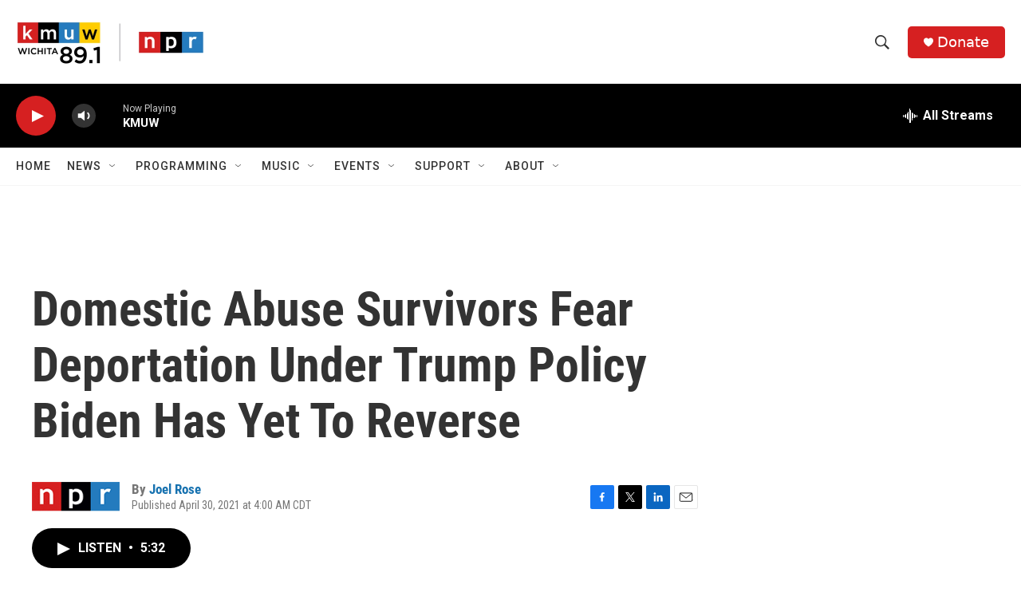

--- FILE ---
content_type: text/html; charset=utf-8
request_url: https://www.google.com/recaptcha/api2/aframe
body_size: 266
content:
<!DOCTYPE HTML><html><head><meta http-equiv="content-type" content="text/html; charset=UTF-8"></head><body><script nonce="k2AXZrVa-EahcMtugZGdyg">/** Anti-fraud and anti-abuse applications only. See google.com/recaptcha */ try{var clients={'sodar':'https://pagead2.googlesyndication.com/pagead/sodar?'};window.addEventListener("message",function(a){try{if(a.source===window.parent){var b=JSON.parse(a.data);var c=clients[b['id']];if(c){var d=document.createElement('img');d.src=c+b['params']+'&rc='+(localStorage.getItem("rc::a")?sessionStorage.getItem("rc::b"):"");window.document.body.appendChild(d);sessionStorage.setItem("rc::e",parseInt(sessionStorage.getItem("rc::e")||0)+1);localStorage.setItem("rc::h",'1769743852563');}}}catch(b){}});window.parent.postMessage("_grecaptcha_ready", "*");}catch(b){}</script></body></html>